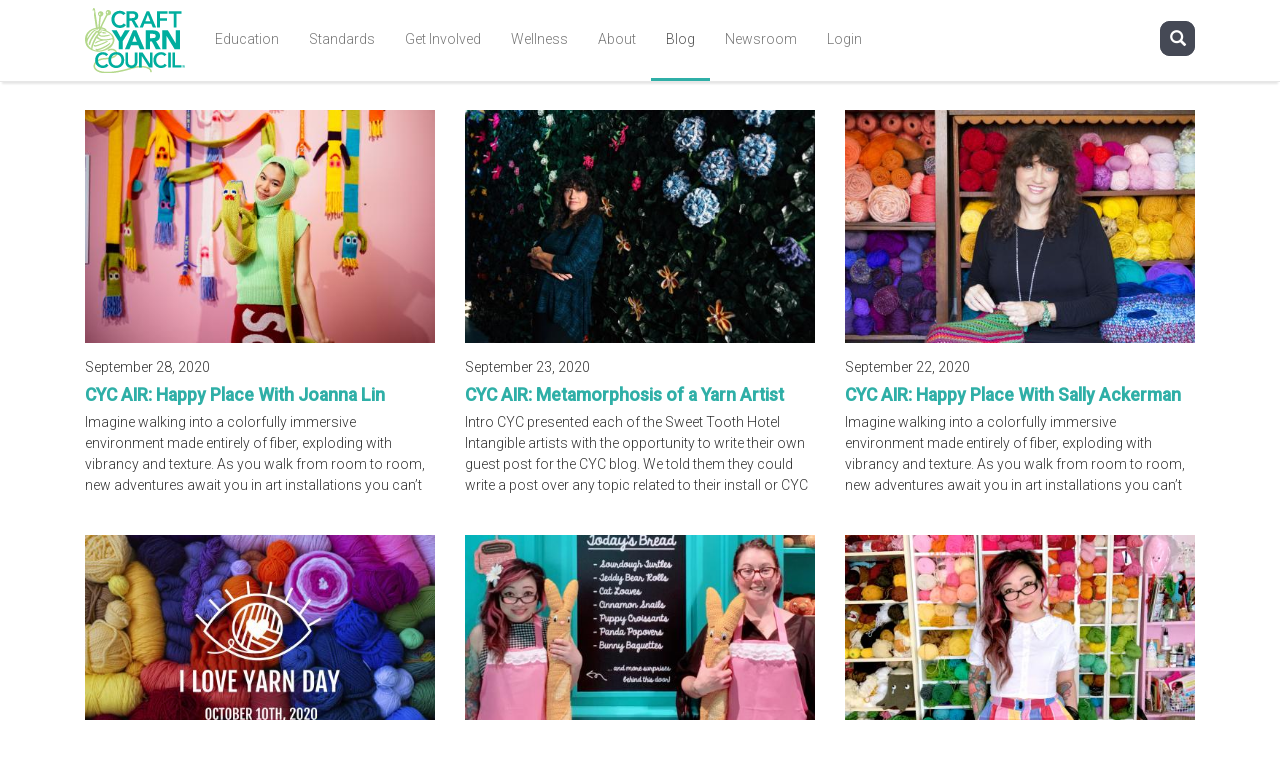

--- FILE ---
content_type: text/html; charset=utf-8
request_url: https://craftyarncouncil.com/blog?page=2
body_size: 47853
content:
<!DOCTYPE html>
<html lang="en" dir="ltr">
<head>
  <link rel="profile" href="http://www.w3.org/1999/xhtml/vocab" />
  <meta name="viewport" content="width=device-width, initial-scale=1.0">
  <meta http-equiv="Content-Type" content="text/html; charset=utf-8" />
<link rel="shortlink" href="/node/3069" />
<link rel="shortcut icon" href="https://www.craftyarncouncil.com/images/favicon.ico" type="image/vnd.microsoft.icon" />
<link rel="canonical" href="/blog" />
<link rel="dns-prefetch" href="//media.craftyarncouncil.com" />
<meta name="Generator" content="Drupal 7 (http://drupal.org)" />
<meta http-equiv="x-dns-prefetch-control" content="on" />
  <title>Blog | Welcome to the Craft Yarn Council</title>
  <style>
@import url("https://www.craftyarncouncil.com/modules/system/system.base.css?rxwwrk");
</style>
<style>
@import url("https://www.craftyarncouncil.com/sites/all/modules/jquery_update/replace/ui/themes/base/minified/jquery.ui.core.min.css?rxwwrk");
@import url("https://www.craftyarncouncil.com/sites/all/modules/jquery_update/replace/ui/themes/base/minified/jquery.ui.theme.min.css?rxwwrk");
@import url("https://www.craftyarncouncil.com/sites/all/modules/jquery_update/replace/ui/themes/base/minified/jquery.ui.tabs.min.css?rxwwrk");
</style>
<style>
@import url("https://www.craftyarncouncil.com/sites/all/modules/date/date_api/date.css?rxwwrk");
@import url("https://www.craftyarncouncil.com/sites/all/modules/date/date_popup/themes/datepicker.1.7.css?rxwwrk");
@import url("https://www.craftyarncouncil.com/modules/field/theme/field.css?rxwwrk");
@import url("https://www.craftyarncouncil.com/sites/all/modules/mollom/mollom.css?rxwwrk");
@import url("https://www.craftyarncouncil.com/modules/node/node.css?rxwwrk");
@import url("https://www.craftyarncouncil.com/sites/all/modules/views/css/views.css?rxwwrk");
@import url("https://www.craftyarncouncil.com/sites/all/modules/ckeditor/css/ckeditor.css?rxwwrk");
</style>
<link type="text/css" rel="stylesheet" href="https://fonts.googleapis.com/css?family=Raleway:100,regular,600,900&amp;subset=latin-ext" media="all" />
<style>
@import url("https://www.craftyarncouncil.com/sites/all/modules/ctools/css/ctools.css?rxwwrk");
</style>
<link type="text/css" rel="stylesheet" href="https://maxcdn.bootstrapcdn.com/font-awesome/4.7.0/css/font-awesome.min.css" media="all" />
<link type="text/css" rel="stylesheet" href="//cdn.jsdelivr.net/bootstrap/3.3.5/css/bootstrap.css" media="all" />
<style>
@import url("https://www.craftyarncouncil.com/sites/all/themes/bootstrap/css/3.3.5/overrides.min.css?rxwwrk");
@import url("https://www.craftyarncouncil.com/sites/all/themes/cyc/libraries/sidr/stylesheets/jquery.sidr.dark.min.css?rxwwrk");
</style>
<link type="text/css" rel="stylesheet" href="https://www.craftyarncouncil.com/sites/default/files/less/1Q9raKMCyiWJiTm9PCotPLzcDE1UGdpZ6VtemEQfl4Q/sites/all/themes/cyc/less/cyc.XcVzbo5GbrB4v7QVES377fts6uudS0o0YbaMpBamvPg.css?rxwwrk" media="all" src="sites/all/themes/cyc/less/cyc.less" />
<link type="text/css" rel="stylesheet" href="https://fonts.googleapis.com/css?family=Open+Sans:700,700italic,800,800italic|Roboto:100,300,300italic,500,500italic&amp;subset=latin-ext" media="all" />
  <!-- HTML5 element support for IE6-8 -->
  <!--[if lt IE 9]>
    <script src="https://cdn.jsdelivr.net/html5shiv/3.7.3/html5shiv-printshiv.min.js"></script>
  <![endif]-->
  <script src="https://www.craftyarncouncil.com/sites/all/modules/jquery_update/replace/jquery/1.10/jquery.min.js?v=1.10.2"></script>
<script src="https://www.craftyarncouncil.com/misc/jquery-extend-3.4.0.js?v=1.10.2"></script>
<script src="https://www.craftyarncouncil.com/misc/jquery-html-prefilter-3.5.0-backport.js?v=1.10.2"></script>
<script src="https://www.craftyarncouncil.com/misc/jquery.once.js?v=1.2"></script>
<script src="https://www.craftyarncouncil.com/misc/drupal.js?rxwwrk"></script>
<script src="https://www.craftyarncouncil.com/sites/all/modules/jquery_update/replace/ui/ui/minified/jquery.ui.core.min.js?v=1.10.2"></script>
<script src="https://www.craftyarncouncil.com/sites/all/modules/jquery_update/replace/ui/ui/minified/jquery.ui.widget.min.js?v=1.10.2"></script>
<script src="https://www.craftyarncouncil.com/sites/all/modules/jquery_update/replace/ui/ui/minified/jquery.ui.tabs.min.js?v=1.10.2"></script>
<script src="//cdn.jsdelivr.net/bootstrap/3.3.5/js/bootstrap.js"></script>
<script>jQuery(document).ready(function($) {  if ($.isFunction($.fn.tabs)
    ) {    $('.TabbedPanels').tabs();  }});</script>
<script src="https://www.craftyarncouncil.com/sites/all/modules/google_analytics/googleanalytics.js?rxwwrk"></script>
<script>(function(i,s,o,g,r,a,m){i["GoogleAnalyticsObject"]=r;i[r]=i[r]||function(){(i[r].q=i[r].q||[]).push(arguments)},i[r].l=1*new Date();a=s.createElement(o),m=s.getElementsByTagName(o)[0];a.async=1;a.src=g;m.parentNode.insertBefore(a,m)})(window,document,"script","https://www.google-analytics.com/analytics.js","ga");ga("create", "UA-38689285-1", {"cookieDomain":"auto"});ga("send", "pageview");</script>
<script src="https://www.craftyarncouncil.com/sites/all/themes/cyc/scripts/bootstrap-hover-dropdown.min.js?rxwwrk"></script>
<script src="https://www.craftyarncouncil.com/sites/all/themes/cyc/libraries/sidr/jquery.sidr.min.js?rxwwrk"></script>
<script src="https://www.craftyarncouncil.com/sites/all/themes/cyc/scripts/cyc.js?rxwwrk"></script>
<script>jQuery.extend(Drupal.settings, {"basePath":"\/","pathPrefix":"","ajaxPageState":{"theme":"cyc","theme_token":"0AsEFDe2wRh2l5iz29gNDMutOavTiG797p-HBMxIgDg","js":{"sites\/all\/themes\/bootstrap\/js\/bootstrap.js":1,"sites\/all\/modules\/jquery_update\/replace\/jquery\/1.10\/jquery.min.js":1,"misc\/jquery-extend-3.4.0.js":1,"misc\/jquery-html-prefilter-3.5.0-backport.js":1,"misc\/jquery.once.js":1,"misc\/drupal.js":1,"sites\/all\/modules\/jquery_update\/replace\/ui\/ui\/minified\/jquery.ui.core.min.js":1,"sites\/all\/modules\/jquery_update\/replace\/ui\/ui\/minified\/jquery.ui.widget.min.js":1,"sites\/all\/modules\/jquery_update\/replace\/ui\/ui\/minified\/jquery.ui.tabs.min.js":1,"\/\/cdn.jsdelivr.net\/bootstrap\/3.3.5\/js\/bootstrap.js":1,"0":1,"sites\/all\/modules\/google_analytics\/googleanalytics.js":1,"1":1,"sites\/all\/themes\/cyc\/scripts\/bootstrap-hover-dropdown.min.js":1,"sites\/all\/themes\/cyc\/libraries\/sidr\/jquery.sidr.min.js":1,"sites\/all\/themes\/cyc\/scripts\/cyc.js":1},"css":{"modules\/system\/system.base.css":1,"misc\/ui\/jquery.ui.core.css":1,"misc\/ui\/jquery.ui.theme.css":1,"misc\/ui\/jquery.ui.tabs.css":1,"sites\/all\/modules\/date\/date_api\/date.css":1,"sites\/all\/modules\/date\/date_popup\/themes\/datepicker.1.7.css":1,"modules\/field\/theme\/field.css":1,"sites\/all\/modules\/mollom\/mollom.css":1,"modules\/node\/node.css":1,"sites\/all\/modules\/views\/css\/views.css":1,"sites\/all\/modules\/ckeditor\/css\/ckeditor.css":1,"https:\/\/fonts.googleapis.com\/css?family=Raleway:100,regular,600,900\u0026subset=latin-ext":1,"sites\/all\/modules\/ctools\/css\/ctools.css":1,"https:\/\/maxcdn.bootstrapcdn.com\/font-awesome\/4.7.0\/css\/font-awesome.min.css":1,"\/\/cdn.jsdelivr.net\/bootstrap\/3.3.5\/css\/bootstrap.css":1,"sites\/all\/themes\/bootstrap\/css\/3.3.5\/overrides.min.css":1,"sites\/all\/themes\/cyc\/libraries\/sidr\/stylesheets\/jquery.sidr.dark.min.css":1,"sites\/all\/themes\/cyc\/less\/cyc.less":1,"public:\/\/google_fonts.css":1,"https:\/\/fonts.googleapis.com\/css?family=Open+Sans:700,700italic,800,800italic|Roboto:100,300,300italic,500,500italic\u0026subset=latin-ext":1}},"googleanalytics":{"trackOutbound":1,"trackMailto":1,"trackDownload":1,"trackDownloadExtensions":"7z|aac|arc|arj|asf|asx|avi|bin|csv|doc(x|m)?|dot(x|m)?|exe|flv|gif|gz|gzip|hqx|jar|jpe?g|js|mp(2|3|4|e?g)|mov(ie)?|msi|msp|pdf|phps|png|ppt(x|m)?|pot(x|m)?|pps(x|m)?|ppam|sld(x|m)?|thmx|qtm?|ra(m|r)?|sea|sit|tar|tgz|torrent|txt|wav|wma|wmv|wpd|xls(x|m|b)?|xlt(x|m)|xlam|xml|z|zip"},"urlIsAjaxTrusted":{"\/blog?page=2":true},"bootstrap":{"anchorsFix":"0","anchorsSmoothScrolling":"0","formHasError":1,"popoverEnabled":1,"popoverOptions":{"animation":1,"html":0,"placement":"right","selector":"","trigger":"click","triggerAutoclose":1,"title":"","content":"","delay":0,"container":"body"},"tooltipEnabled":1,"tooltipOptions":{"animation":1,"html":0,"placement":"auto left","selector":"","trigger":"hover focus","delay":0,"container":"body"}}});</script>
</head>
<body class="navbar-is-fixed-top html not-front not-logged-in no-sidebars page-node page-node- page-node-3069 node-type-page">
  <div id="skip-link">
    <a href="#main-content" class="element-invisible element-focusable">Skip to main content</a>
  </div>
    <header id="navbar" role="banner" class="navbar navbar-fixed-top navbar-default">
  <div class="container">
  <div class="container-fluid">
    <div class="navbar-header">
              <a class="logo navbar-btn pull-left" href="/" title="Home">
          <img src="/sites/all/themes/cyc/images/cyc-logo.svg" alt="Home" />
        </a>
      
      
          </div>

          <div class="navbar-collapse collapse" id="navbar-collapse">
        <nav role="navigation">
                      <!-- DEBUG stdClass Object
(
    [uid] => 0
    [hostname] => 3.142.156.149
    [roles] => Array
        (
            [1] => anonymous user
        )

    [cache] => 0
)
--> <ul class="menu nav navbar-nav"><li class="first expanded dropdown 6860 mega-menu-parent"><a href="/" data-target="#" class="dropdown-toggle active" data-toggle="dropdown" title="">Education</a>    <ul class="dropdown-menu mega-menu">
      <div class="container">
        <div class="row">
          <div class="col-sm-4">
            <h3>Learn to Knit and Crochet</h3>
              <ul class="menu nav">
                <li><a href="/knit_vs_crochet.php3">Knit vs. Crochet</a></li>
                <li><a href="/learn-videos">Learn to videos</a></li>
              </ul>

            <h3>Learn to Knit</h3>
              <ul class="menu nav">
                <li><a href="/instructions_kn.php3">Knit stitch</a></li>
                <li><a href="/mar06_purl.html">Purl stitch</a></li>
                <li><a href="/decrease_k2tog.html">Decreases</a></li>
              </ul>

            <h3>Learn to Crochet</h3>
              <ul class="menu nav">
                <li><a href="/mar06_crochet.html">Chain stitch and single crochet</a></li>
                <li><a href="/instructions_cr.php3">Single crochet</a></li>
                <li><a href="/mar06_dc.html">Double crochet</a></li>
              </ul>
          </div>
          <div class="col-sm-4">
            <!--<h3>Discover Classes</h3>
              <ul class="menu nav">
                <li><a href="/Discover.html">Introduction</a></li>
                <li><a href="/Bienvenue">Bienvenue</a></li>
                <li><a href="/featured.html">Featured Projects</a></li>
                <li><a href="/discover-sponsors">Sponsors</a></li>
              </ul>-->

            

            <h3>Certified Instructors Program</h3>
              <ul class="menu nav">
                <li><a href="/teach.html">Become a Certified Teacher</a></li>
                <li><a href="/register.html">CIP Application Form</a></li>
                <li><a href="/Application-pour-les-Programmes-d-instructeur-CERTIFIE">French Application Form</a></li>
                <li><a href="/flyers">Class Flyers</a></li>
                <!--<li><a href="/cyc-supports-yarn-instructors-teaching-michaels-community-classroom">Michaels Community Classroom</a></li>-->
                <li><a href="/content/cip-professional-development-courses">CIP Professional Development Courses</a></li>
              </ul>
          </div>
          <div class="col-sm-4">
            <h3 class="our-solutions">Teach Knit and Crochet!</h3>
            <ul class="menu nav"><li class="first leaf"><a href="/aboutthesite.html" title="Get in the Loop! About Teaching...">About Teaching</a></li>
<li class="leaf"><a href="/classbenefits.html" title="Why Teach Knit &amp; Crochet?">Why Teach?</a></li>
<li class="collapsed"><a href="/teach.html" title="">Lesson Plans &amp; Posters</a></li>
<li class="collapsed"><a href="/teacherstories.html" title="Teachers Stories: Starting a Knit &amp; Crochet Group">Teachers&#039; Stories</a></li>
<li class="leaf"><a href="/video.html" title="Knitting a Community Together: Video">Video - One School&#039;s Story</a></li>
<li class="leaf"><a href="/mathconnections.html" title="Incorporating Math into Classes">Incorporating Math</a></li>
<li class="leaf"><a href="/wuatieins.html" title="Knit &amp; Crochet for Warm Up America!">Knit for Warm Up America!</a></li>
<li class="collapsed"><a href="/coolprojects.html" title="Cool Projects">Cool Projects</a></li>
<li class="leaf"><a href="/spanishnfrench.html" title="Spanish &amp; French Translations">Spanish &amp; French Translations</a></li>
<li class="last leaf"><a href="/industryresources.html" title="Books &amp; Helpful Resources">Books &amp; Helpful Resources</a></li>
</ul>

            <h3 class="our-solutions">Each One Teach Two</h3>
            <ul class="menu nav"><li class="first leaf"><a href="/crochet_guide.html" title="SHARING YOUR LOVE OF CROCHET Teaching Guide">Crochet Teaching Guide</a></li>
<li class="leaf"><a href="/crochet_guide.html" title="">Crochet Diagrams</a></li>
<li class="leaf"><a href="/crochet_pattern.html" title="">Crochet Pattern</a></li>
<li class="leaf"><a href="/knit_guide.html" title="SHARING YOUR LOVE OF KNITTING Teaching Guide">Knitting Teaching Guide</a></li>
<li class="leaf"><a href="/knit_diagrams.html" title="Knitting Diagrams">Knit Diagrams</a></li>
<li class="last leaf"><a href="/knitpattern.html" title="Fringed with Ribbon Scarf">Knit Pattern</a></li>
</ul>
          </div>
        </div>
      </div>
    </ul></li>
<li class="expanded dropdown 151 mega-menu-parent"><a href="/" data-target="#" class="dropdown-toggle active" data-toggle="dropdown" title="yarn standards">Standards</a>    <ul class="dropdown-menu mega-menu">
      <div class="container">
        <div class="row">
          <div class="col-sm-4">
            <h3>General</h3>
              <ul class="menu nav">
                <li class=""><a href="/standards">Introduction</a></li>
                <li class=""><a href="/standards/project-levels">Project Levels</a></li>
                <li class=""><a href="/standards/body-sizing">Standard Body Measurements/Sizing</a></li>
                <li class=""><a href="/standards/yarn-weight-system">Standard Yarn Weight System</a></li>
                <li class=""><a href="/standards/hooks-and-needles">Hooks &amp; Needles</a></li>
                <li class=""><a href="/standards/steel-crochet-hook-crochet-thread-sizes">Steel Hooks & Crochet Threads</a></li>
                <li class=""><a href="/standards/yarn-label-information">Yarn Label Information</a></li>
                <li class=""><a href="/standards/how-measure-wraps-inch-wpi">Wraps Per Inch (WPI)</a></li>
                <li class=""><a href="/standards/schematics">Schematics</a></li>
                <li class=""><a href="/standards/care-symbols">Care Symbols</a></li>
                <li class=""><a href="/standards/weights-french">Système Standard de Grosseur</a></li>
                <li class=""><a href="/standards/weights-spanish">Sistema de Peso Estandar para Estambre</a></li>
                <li class=""><a href="/standards/faqs">FAQs</a></li>
                <li class=""><a href="/standards/downloadable-symbols">Downloadable Project and Yarn Weight Symbols</a></li>
                <li class=""><a href="https://media.craftyarncouncil.com/sites/default/files/images/standards/CYC_YarnStandards-2018-11-06.pdf">Downloadable Standards &amp; Guidelines PDF</a></li>
              </ul>
          </div>
          <div class="col-sm-4">
            <h3>Crochet</h3>
              <img class="nav-list-image" src="/sites/all/themes/cyc/images-need-moving/nav/cyc-standards-nav-crochet.jpg" />
              <ul class="menu nav">
                <li class=""><a href="/standards/crochet-abbreviations">Crochet Abbreviations</a></li>
                <li class=""><a href="/standards/crochet-abbreviations#terms-and-common-measurements">Terms & Measurements</a></li>
                <li class=""><a href="/standards/crochet-abbreviations#tunisian-abbreviations">Tunisian Abbreviations</a></li>
                <li class=""><a href="/standards/crochet-abbreviations#term-differences">Term Differences U.S./U.K./Canada</a></li>
                <li class=""><a href="/standards/crochet-chart-symbols">Crochet Chart Symbols</a></li>
                <li class=""><a href="/standards/how-to-read-crochet-pattern">Crochet Patterns - How to Read</a></li>
              </ul>
          </div>
          <div class="col-sm-4">
            <h3>Knit</h3>
              <img class="nav-list-image" src="/sites/all/themes/cyc/images-need-moving/nav/cyc-standards-nav-knit.jpg" />
              <ul class="menu nav">
                <li class=""><a href="/standards/knitting-abbreviations">Knitting Abbreviations</a></li>
                <li class=""><a href="/standards/knitting-abbreviations#terms-and-common-measurements">Terms & Measurements</a></li>
                <li class=""><a href="/standards/knitting-abbreviations#term-differences">Term Differences U.S./Canada</a></li>
                <li class=""><a href="/standards/knit-chart-symbols">Knit Chart Symbols</a></li>
                <li class=""><a href="/standards/knit-chart-symbols#cable-symbols">Cable Symbols</a></li>
                <li class=""><a href="/standards/loom-knitting-abbreviations">Loom Knitting Abbreviations</a></li>
                <li class=""><a href="/standards/how-to-read-knitting-pattern">Knitting Patterns - How to Read</a></li>
              </ul>
          </div>
        </div>
      </div>
    </ul></li>
<li class="expanded dropdown 6861 mega-menu-parent"><a href="/" data-target="#" class="dropdown-toggle active" data-toggle="dropdown" title="">Get Involved</a>    <ul class="dropdown-menu mega-menu">
      <div class="container">
        <div class="row">
          <div class="col-sm-4">
            <h3>General</h3>
              <ul class="menu nav">
                <li class="leaf"><a href="/guilds.php">Guilds &amp; Groups</a></li>
              </ul>

            <h3>Charities</h3>
              <ul class="menu nav">
                <li class="last leaf"><a href="http://www.warmupamerica.org/warmup.html" title="">Warm Up America</a></li>
                <li class="first leaf"><a href="http://www.warmupamerica.org/Jul06_kit.html" title="Caps for Good Campaign November 1, 2010 - February 28, 2011">Knit One Save One</a></li>
                <li class="leaf"><a href="http://www.warmupamerica.org/teacher-resources.php" title="">LEARN TO KNIT!</a></li>
                <li class="collapsed"><a href="/welcome.html" title="Friendship Shawls">Friendship Shawls</a></li>
              </ul>

          </div>
          <div class="col-sm-4">
            <h3>Campaigns & Events</h3>
              <!-- <img class="nav-list-image" src="/sites/all/themes/cyc/images-need-moving/nav/cyc-standards-nav-crochet.jpg" /> -->

              <ul class="menu nav">
                <!--
                <li class="expanded"><a href="/I-Love-Yarn" title="I Love Yarn Day Home">I Love Yarn Day</a></li>
                <li class="first expanded"><a href="/ilyd-get-involved" title="Ways to Participate">Get Involved</a></li>
                <li class="expanded"><a href="/ilyd-free-patterns" title="Project ideas to #StitchItForward">FREE Patterns</a></li>
                <li class="first leaf"><a href="/i-love-yarn-day-inspiration" title="Industry designer pattern ideas">Pattern Archive</a></li>
                <li class="expanded"><a href="/ilyd-contests" title="Photo and Video Contests">Contest</a></li>
                <li class="leaf"><a href="/i-love-yarn-day-artwork" title="ILYD ads, banners, logos">Logos and Graphics</a></li>
                <li class="leaf"><a href="/ily-press" title="Find, Follow and Post">Press Release</a></li>-->

                <li class="expanded"><a href="https://craftyarncouncil.com/lp/i-love-yarn-day/" target="_blank" title="I Love Yarn Day Home">I Love Yarn Day</a></li>
                <!--<li class="first expanded"><a href="https://drive.google.com/file/d/1pyDhKAbwaXJN_f1rkXu1Q2Jczh8SBtiI/view" target="_blank" title="Ways to Participate">Get Involved</a></li>
                <li class="leaf"><a href="https://drive.google.com/drive/folders/1dLDf9fTgs-jewmuziD2rzuZ3Y1GAzR5-?usp=sharing" target="_blank" title="ILYD ads, banners, logos">Logos and Graphics</a></li>
                <li class="leaf"><a href="https://docs.google.com/document/d/1JJePmpBgp9kgYQrIzZBgz7KCPYiEdd2em24qmmaqWQg/edit?usp=sharing" target="_blank" title="Find, Follow and Post">Press Release</a></li>-->

                <li class="leaf"><a href="https://www.craftyarncouncil.com/lp/humans-that-yarn/" target="_blank" title="Humans That Yarn">Humans That Yarn</a></li>
                <li class="leaf"><a href="https://www.craftyarncouncil.com/lp/stitch-away-stress/" target="_blank" title="Stitch Away Stress">Stitch Away Stress</a></li>
            </ul>

          </div>
          <div class="col-sm-4">

          </div>
        </div>
      </div>
    </ul></li>
<li class="expanded dropdown 4317 mega-menu-parent"><a href="/" data-target="#" class="dropdown-toggle active" data-toggle="dropdown" title="The Truth About Knitting and Crochet….They’re Good for You!">Wellness</a>    <ul class="dropdown-menu mega-menu">
      <div class="container">
        <div class="row">
          <div class="col-sm-4">
            <h3>General</h3>
              <ul class="menu nav">
                <li class="expanded"><a href="/health" title="The Truth About Knitting and Crochet….They’re Good for You!">Health</a></li>
                <li class="first leaf"><a href="/health-therapeutic">How Knitting Can...</a></li>
                <li class="leaf"><a href="/health-press">Health Buzz</a></li>
                <li class="last leaf"><a href="/health-resources">Resources</a></li>
              </ul>

          </div>
          <div class="col-sm-4">

          </div>
          <div class="col-sm-4">

          </div>
        </div>
      </div>
    </ul></li>
<li class="collapsed dropdown 234 mega-menu-parent"><a href="/aboutcyca.html" data-target="#" class="dropdown-toggle active" data-toggle="dropdown" title="About CYCA">About</a>    <ul class="dropdown-menu mega-menu">
      <div class="container">
        <div class="row">
          <div class="col-sm-4">
            <h3>General</h3>
              <ul class="menu nav">
                <li class="last collapsed"><a href="/aboutcyca.html" title="About CYCA">About</a></li>
                <li class="expanded"><a href="/knit911-home.html" title="Crochet 911 &amp; Knit 911">FAQs</a></li>
                <li class="first last leaf"><a href="/questions.html" title="Questions?">Questions</a></li>
                <li class="leaf"><a href="/project.html">Projects</a></li>
              </ul>

          </div>
          <div class="col-sm-4">

          </div>
          <div class="col-sm-4">

          </div>
        </div>
      </div>
    </ul></li>
<li class="leaf active-trail dropdown 284 active"><a href="/blog" title="" class="active-trail active">Blog</a></li>
<li class="leaf dropdown 6886"><a href="http://craftyarncouncil.presskithero.com/" title="">Newsroom</a></li>
<li class="last leaf dropdown 6863"><a href="/user/login" title="">Login</a></li>
</ul>                            </nav>
      </div>
    
                            <div class="region region-navigation">
    <section id="block-block-187" class="block block-block clearfix">

      
        <div class="sidr-test">
        <span class="sr-only">Toggle navigation</span>
        <span class="icon-bar"></span>
        <span class="icon-bar"></span>
        <span class="icon-bar"></span>
      </div>
</section>
<section id="block-block-185" class="block block-block clearfix">

      
  <div class="form-container">

    <form class="searchbox" action="/" method="post" id="cyc-search-block-form" accept-charset="UTF-8">
        <input title="Enter the terms you wish to search for." placeholder="Search...." class="searchbox-input" type="text" id="cyc-search-block-form-input" name="search_block_form" value="" size="15" maxlength="128" onkeyup="buttonUp();" required>
        <span class="searchbox-blockout"></span>
        <span class="searchbox-submit icon glyphicon glyphicon-search" aria-hidden="true"></span>
        <span class="searchbox-icon icon glyphicon glyphicon-search" aria-hidden="true"></span>
        <input type="hidden" name="form_id" value="search_block_form">
    </form>

</div>
</section>
  </div>
                </div>
  </div>
</header>

<header role="banner" id="page-header">
  <div class="container-fluid">
    
          </div>
</header> <!-- /#page-header -->

<div class="main-container container-fluid">
  <div class="container">

    <div class="row">

      
      <section class="col-sm-12">
                        <a id="main-content"></a>
                          <h1 class="page-header">Blog</h1>
                                                                            <div class="region region-content">
    <section id="block-views-blog-block-2" class="block block-views clearfix">

      
  <div class="view view-blog view-id-blog view-display-id-block_2 view-dom-id-0a5a426844d531bfc80190794bd29632">
        
  
  
      <div class="view-content">
      <div class="container-fluid">
  <div class="row match-my-cols">
      <div class="col-md-4">
    <div class="views-row views-row-1 views-row-odd views-row-first">
        
  <div class="views-field views-field-field-image">        <div class="field-content"><a href="/blog/cyc-air-happy-place-joanna-lin"><img class="img-responsive" src="/sites/default/files/styles/blog_thumbnail/public/Joanna%20blog%20feature%20image.jpg?itok=D2MiCCIW" width="480" height="320" alt="" /></a></div>  </div>  
  <div class="views-field views-field-created">        <span class="field-content">September 28, 2020</span>  </div>  
  <span class="views-field views-field-title">        <span class="field-content"><a href="/blog/cyc-air-happy-place-joanna-lin">CYC AIR: Happy Place With Joanna Lin</a></span>  </span>  
  <div class="views-field views-field-field-paragraphs">        <span class="field-content">
  
    Imagine&nbsp;walking into a colorfully immersive environment made entirely of fiber, exploding with vibrancy and texture. As you walk from room to room, new adventures await you&nbsp;in art installations you can’t help but sink your hands, and mind, into.&nbsp;
The Craft Yarn Council is excited to announce a new partnership with Dallas’ premiere&nbsp;experiential art exhibit,&nbsp;Sweet Tooth Hotel, to bring an immersive fiber experience to audiences across the country. The new...</span>  </div>    </div>
    </div>
      <div class="col-md-4">
    <div class="views-row views-row-2 views-row-even">
        
  <div class="views-field views-field-field-image">        <div class="field-content"><a href="/blog/cyc-air-metamorphosis-yarn-artist"><img class="img-responsive" src="/sites/default/files/styles/blog_thumbnail/public/5%20sculptural%20details.jpg?itok=jqQ7nIZ4" width="480" height="320" alt="" /></a></div>  </div>  
  <div class="views-field views-field-created">        <span class="field-content">September 23, 2020</span>  </div>  
  <span class="views-field views-field-title">        <span class="field-content"><a href="/blog/cyc-air-metamorphosis-yarn-artist">CYC AIR: Metamorphosis of a Yarn Artist</a></span>  </span>  
  <div class="views-field views-field-field-paragraphs">        <span class="field-content">
  
    Intro
CYC presented each of the&nbsp;Sweet Tooth Hotel Intangible artists&nbsp;with the opportunity to write their own guest post for the CYC blog. We told&nbsp;them they could write a post over any topic related to their install or CYC AIR experience. The following blog post is written by Sally Ackerman! Sally&nbsp;is a musician and yarn artist based in Dallas. She is the founder of the&nbsp;Dallas Yarn Bombers&nbsp;- a local group that&nbsp;comes together to work on large yarn...</span>  </div>    </div>
    </div>
      <div class="col-md-4">
    <div class="views-row views-row-3 views-row-odd">
        
  <div class="views-field views-field-field-image">        <div class="field-content"><a href="/blog/cyc-air-happy-place-sally-ackerman"><img class="img-responsive" src="/sites/default/files/styles/blog_thumbnail/public/1sallyyarn114%20sm.jpg?itok=4AW91JjU" width="480" height="320" alt="" /></a></div>  </div>  
  <div class="views-field views-field-created">        <span class="field-content">September 22, 2020</span>  </div>  
  <span class="views-field views-field-title">        <span class="field-content"><a href="/blog/cyc-air-happy-place-sally-ackerman">CYC AIR: Happy Place With Sally Ackerman</a></span>  </span>  
  <div class="views-field views-field-field-paragraphs">        <span class="field-content">
  
    Imagine&nbsp;walking into a colorfully immersive environment made entirely of fiber, exploding with vibrancy and texture. As you walk from room to room, new adventures await you&nbsp;in art installations you can’t help but sink your hands, and mind, into.&nbsp;
The Craft Yarn Council is excited to announce a new partnership with Dallas’ premiere&nbsp;experiential art exhibit,&nbsp;Sweet Tooth Hotel, to bring an immersive fiber experience to audiences across the country. The new...</span>  </div>    </div>
    </div>
      <div class="col-md-4">
    <div class="views-row views-row-4 views-row-even">
        
  <div class="views-field views-field-field-image">        <div class="field-content"><a href="/blog/cycs-annual-%E2%80%9Ci-love-yarn-day%E2%80%9D-campaign-goes-virtual-tour-sweet-tooth-hotel%E2%80%99s-%E2%80%9Cintangible%E2%80%9D"><img class="img-responsive" src="/sites/default/files/styles/blog_thumbnail/public/banner5.jpg?itok=v5BsR-Ln" width="480" height="320" alt="" /></a></div>  </div>  
  <div class="views-field views-field-created">        <span class="field-content">September 21, 2020</span>  </div>  
  <span class="views-field views-field-title">        <span class="field-content"><a href="/blog/cycs-annual-%E2%80%9Ci-love-yarn-day%E2%80%9D-campaign-goes-virtual-tour-sweet-tooth-hotel%E2%80%99s-%E2%80%9Cintangible%E2%80%9D">CYC&#039;s annual “I Love Yarn Day”...</a></span>  </span>  
  <div class="views-field views-field-field-paragraphs">        <span class="field-content">
  
    For yarn lovers across the world, I Love Yarn Day is a beloved annual tradition that celebrates the many things that make yarn crafts amazing. This year’s virtual event, which takes place on October&nbsp;10, will feature an all-day stream of behind-the-scenes videos and tours at Sweet Tooth Hotel in Dallas, TX.&nbsp;
Craft Yarn Council partnered with Sweet Tooth Hotel to bring the installation “Intangible” to life, a fiber fairytale that features work by over ten female fiber artists. I...</span>  </div>    </div>
    </div>
      <div class="col-md-4">
    <div class="views-row views-row-5 views-row-odd">
        
  <div class="views-field views-field-field-image">        <div class="field-content"><a href="/blog/cyc-air-power-collaboration"><img class="img-responsive" src="/sites/default/files/styles/blog_thumbnail/public/Twinkie-Manda-baguettes%20%281%29_0.jpg?itok=NjFEwjBG" width="480" height="320" alt="" /></a></div>  </div>  
  <div class="views-field views-field-created">        <span class="field-content">September 16, 2020</span>  </div>  
  <span class="views-field views-field-title">        <span class="field-content"><a href="/blog/cyc-air-power-collaboration">CYC AIR: The Power of Collaboration</a></span>  </span>  
  <div class="views-field views-field-field-paragraphs">        <span class="field-content">
  
    Intro
CYC presented each of the Sweet Tooth Hotel Intangible artists with the opportunity to write their own guest post for the CYC blog. We told&nbsp;them they could write a post over any topic related to their install or CYC AIR experience. The following blog post is written by Twinkie Chan! Twinkie is&nbsp;a crochet artist who designs and crochets fun, food-themed accessories like cupcake scarves, hamburger mitts, and hot dog purses.&nbsp;Twinkie’s unique work has been featured...</span>  </div>    </div>
    </div>
      <div class="col-md-4">
    <div class="views-row views-row-6 views-row-even">
        
  <div class="views-field views-field-field-image">        <div class="field-content"><a href="/blog/cyc-air-happy-place-twinkie-chan"><img class="img-responsive" src="/sites/default/files/styles/blog_thumbnail/public/HappyPlace1_0.jpg?itok=ho5H8wTY" width="480" height="320" alt="" /></a></div>  </div>  
  <div class="views-field views-field-created">        <span class="field-content">September 15, 2020</span>  </div>  
  <span class="views-field views-field-title">        <span class="field-content"><a href="/blog/cyc-air-happy-place-twinkie-chan">CYC AIR: Happy Place With Twinkie Chan</a></span>  </span>  
  <div class="views-field views-field-field-paragraphs">        <span class="field-content">
  
    Imagine&nbsp;walking into a colorfully immersive environment made entirely of fiber, exploding with vibrancy and texture. As you walk from room to room, new adventures await you&nbsp;in art installations you can’t help but sink your hands, and mind, into.&nbsp;
The Craft Yarn Council is excited to announce a new partnership with Dallas’ premiere&nbsp;experiential art exhibit,&nbsp;Sweet Tooth Hotel, to bring an immersive fiber experience to audiences across the country. The new...</span>  </div>    </div>
    </div>
      <div class="col-md-4">
    <div class="views-row views-row-7 views-row-odd">
        
  <div class="views-field views-field-field-image">        <div class="field-content"><a href="/blog/cyc-air-happy-place-alli-k"><img class="img-responsive" src="/sites/default/files/styles/blog_thumbnail/public/Alli%20HP%20cover.jpg?itok=P249BhXW" width="480" height="320" alt="" /></a></div>  </div>  
  <div class="views-field views-field-created">        <span class="field-content">September 08, 2020</span>  </div>  
  <span class="views-field views-field-title">        <span class="field-content"><a href="/blog/cyc-air-happy-place-alli-k">CYC AIR: Happy Place With Alli K</a></span>  </span>  
  <div class="views-field views-field-field-paragraphs">        <span class="field-content">
  
    Imagine&nbsp;walking into a colorfully immersive environment made entirely of fiber, exploding with vibrancy and texture. As you walk from room to room, new adventures await you&nbsp;in art installations you can’t help but sink your hands, and mind, into.&nbsp;
The Craft Yarn Council is excited to announce a new partnership with Dallas’ premiere&nbsp;experiential art exhibit,&nbsp;Sweet Tooth Hotel, to bring an immersive fiber experience to audiences across the country. The new...</span>  </div>    </div>
    </div>
      <div class="col-md-4">
    <div class="views-row views-row-8 views-row-even">
        
  <div class="views-field views-field-field-image">        <div class="field-content"><a href="/blog/cyc-air-happy-place-jackie-lawrence"><img class="img-responsive" src="/sites/default/files/styles/blog_thumbnail/public/Jackie%20HP%20Feature%20Image.jpg?itok=_gPhmMv-" width="480" height="320" alt="" /></a></div>  </div>  
  <div class="views-field views-field-created">        <span class="field-content">August 17, 2020</span>  </div>  
  <span class="views-field views-field-title">        <span class="field-content"><a href="/blog/cyc-air-happy-place-jackie-lawrence">CYC AIR: Happy Place With Jackie...</a></span>  </span>  
  <div class="views-field views-field-field-paragraphs">        <span class="field-content">
  
    Imagine&nbsp;walking into a colorfully immersive environment made entirely of fiber, exploding with vibrancy and texture. As you walk from room to room, new adventures await you&nbsp;in art installations you can’t help but sink your hands, and mind, into.&nbsp;
The Craft Yarn Council is excited to announce a new partnership with Dallas’ premiere&nbsp;experiential art exhibit,&nbsp;Sweet Tooth Hotel, to bring an immersive fiber experience to audiences across the country. The new...</span>  </div>    </div>
    </div>
      <div class="col-md-4">
    <div class="views-row views-row-9 views-row-odd">
        
  <div class="views-field views-field-field-image">        <div class="field-content"><a href="/blog/cyc-air-what-i-learned-my-first-large-scale-installation"><img class="img-responsive" src="/sites/default/files/styles/blog_thumbnail/public/IMG_0804.JPG?itok=_1MEyHTc" width="480" height="320" alt="" /></a></div>  </div>  
  <div class="views-field views-field-created">        <span class="field-content">August 14, 2020</span>  </div>  
  <span class="views-field views-field-title">        <span class="field-content"><a href="/blog/cyc-air-what-i-learned-my-first-large-scale-installation">CYC AIR: What I learned from my first...</a></span>  </span>  
  <div class="views-field views-field-field-paragraphs">        <span class="field-content">
  
    Intro
CYC presented each of the Sweet Tooth Hotel Intangible artists with the opportunity to write their own guest post for the CYC blog. We told&nbsp;them they could write a post over any topic related to their install or CYC AIR experience. The following blog post is written by Niki Dionne, aka @actualfootageofme! Niki&nbsp;is a&nbsp;fiber artist, illustrator, and also the Director of Communications and Social Media for the Craft Yarn Council!&nbsp;
&nbsp;
Written by Niki Dionne
A lot...</span>  </div>    </div>
    </div>
      <div class="col-md-4">
    <div class="views-row views-row-10 views-row-even">
        
  <div class="views-field views-field-field-image">        <div class="field-content"><a href="/blog/cyc-air-happy-place-niki-dionne"><img class="img-responsive" src="/sites/default/files/styles/blog_thumbnail/public/Dionne.jpg?itok=0BzYiXzZ" width="480" height="320" alt="" /></a></div>  </div>  
  <div class="views-field views-field-created">        <span class="field-content">August 11, 2020</span>  </div>  
  <span class="views-field views-field-title">        <span class="field-content"><a href="/blog/cyc-air-happy-place-niki-dionne">CYC AIR: Happy Place With Niki Dionne</a></span>  </span>  
  <div class="views-field views-field-field-paragraphs">        <span class="field-content">
  
    Imagine&nbsp;walking into a colorfully immersive environment made entirely of fiber, exploding with vibrancy and texture. As you walk from room to room, new adventures await you&nbsp;in art installations you can’t help but sink your hands, and mind, into.&nbsp;
The Craft Yarn Council is excited to announce a new partnership with Dallas’ premiere&nbsp;experiential art exhibit,&nbsp;Sweet Tooth Hotel, to bring an immersive fiber experience to audiences across the country. The new...</span>  </div>    </div>
    </div>
      <div class="col-md-4">
    <div class="views-row views-row-11 views-row-odd">
        
  <div class="views-field views-field-field-image">        <div class="field-content"><a href="/blog/cyc-air-what-what-was-and-what-could-have-been"><img class="img-responsive" src="/sites/default/files/styles/blog_thumbnail/public/actual%20actual%20cover%20photo.jpg?itok=EQCcfCMr" width="480" height="320" alt="" /></a></div>  </div>  
  <div class="views-field views-field-created">        <span class="field-content">July 30, 2020</span>  </div>  
  <span class="views-field views-field-title">        <span class="field-content"><a href="/blog/cyc-air-what-what-was-and-what-could-have-been">CYC AIR: What is, what was, and what...</a></span>  </span>  
  <div class="views-field views-field-field-paragraphs">        <span class="field-content">
  
    Intro
CYC presented each of the Sweet Tooth Hotel Intangible artists with the opportunity to write their own guest post for the CYC blog. We told&nbsp;them they could write a post over any topic related to their install or CYC AIR experience. The following blog post is written by Molly Sydnor, aka&nbsp;@mollymargaretdesigner! Molly is a&nbsp;multidisciplinary&nbsp;artist, graduate of the Maryland Institute of Art's Fiber program, and a queer biracial black woman!&nbsp;
&nbsp;
Written by...</span>  </div>    </div>
    </div>
      <div class="col-md-4">
    <div class="views-row views-row-12 views-row-even views-row-last">
        
  <div class="views-field views-field-field-image">        <div class="field-content"><a href="/blog/cyc-air-happy-place-molly-sydnor"><img class="img-responsive" src="/sites/default/files/styles/blog_thumbnail/public/Mollllly.jpg?itok=G_4Z_ffm" width="480" height="320" alt="" /></a></div>  </div>  
  <div class="views-field views-field-created">        <span class="field-content">July 30, 2020</span>  </div>  
  <span class="views-field views-field-title">        <span class="field-content"><a href="/blog/cyc-air-happy-place-molly-sydnor">CYC AIR: Happy Place With Molly Sydnor</a></span>  </span>  
  <div class="views-field views-field-field-paragraphs">        <span class="field-content">
  
    Imagine&nbsp;walking into a colorfully immersive environment made entirely of fiber, exploding with vibrancy and texture. As you walk from room to room, new adventures await you&nbsp;in art installations you can’t help but sink your hands, and mind, into.&nbsp;
The Craft Yarn Council is excited to announce a new partnership with Dallas’ premiere&nbsp;experiential art exhibit,&nbsp;Sweet Tooth Hotel, to bring an immersive fiber experience to audiences across the country. The new...</span>  </div>    </div>
    </div>
    </div>
</div>    </div>
  
      <div class="text-center"><ul class="pagination"><li class="pager-first"><a title="Go to first page" href="/blog">« first</a></li>
<li class="prev"><a title="Go to previous page" href="/blog?page=1">‹ previous</a></li>
<li><a title="Go to page 1" href="/blog">1</a></li>
<li><a title="Go to page 2" href="/blog?page=1">2</a></li>
<li class="active"><span>3</span></li>
<li><a title="Go to page 4" href="/blog?page=3">4</a></li>
<li><a title="Go to page 5" href="/blog?page=4">5</a></li>
<li><a title="Go to page 6" href="/blog?page=5">6</a></li>
<li><a title="Go to page 7" href="/blog?page=6">7</a></li>
<li><a title="Go to page 8" href="/blog?page=7">8</a></li>
<li><a title="Go to page 9" href="/blog?page=8">9</a></li>
<li class="pager-ellipsis disabled"><span>…</span></li>
<li class="next"><a title="Go to next page" href="/blog?page=3">next ›</a></li>
<li class="pager-last"><a title="Go to last page" href="/blog?page=10">last »</a></li>
</ul></div>  
  
  
  
  
</div>
</section>
<section id="block-system-main" class="block block-system clearfix">

      
  <article id="node-3069" class="node node-page clearfix">
        </article>

</section>
  </div>
      </section>

      
    </div>
  </div>
  <!-- END CONTAINER -->
</div>

<div class="container-fluid" id="full-width-container">
        </div>

  <footer class="footer container-fluid">
    <div class="container">
      <div class="row">
        <div class="col-md-4">
            <div class="region region-footer-first">
    <section id="block-block-11" class="block block-block clearfix">

      
  <div style="clear:both;float:left;">
<p><a href="#top">Go to Top </a></p>
<p>Craft Yarn Council<br />
3740 N. Josey Lane, Suite 126&nbsp;<br />
Carrollton, TX 75007<br />
<a href="mailto:info@craftyarncouncil.com">info@craftyarncouncil.com</a></p>
<!-- commented out 141030 <a href="/node/518">Our Privacy Policy</a> --></p>
</div>

</section>
  </div>
        </div>
        <div class="col-md-4">
            <div class="region region-footer-second">
    <section id="block-block-186" class="block block-block clearfix">

      
  <p><img src="/sites/all/themes/cyc/images/cyc-logo-white.svg" style="max-width: 100px; height: auto;"/></p>
<p>The Craft Yarn Council (CYC) represents the leading yarn companies, accessory manufacturers, magazine, book publishers, and consultants in the yarn industry. </p>
</section>
  </div>
        </div>
        <div class="col-md-4">
            <div class="region region-footer-third">
    <section id="block-block-140" class="block block-block clearfix">

      
  <p><b>Websites:</b><br />
<a href="/">www.craftyarncouncil.com</a><br />
<a href="http://www.iloveyarnday.com">www.iloveyarnday.com</a><br />
<a href="http://www.YarnStandards.com">www.YarnStandards.com</a> |&nbsp;<a href="/">www.knitandcrochet.com</a> | <a href="http://www.learntoknit.com">www.learntoknit.com</a> | <a href="http://www.learntocrochet.com">www.learntocrochet.com</a><br />
<a href="http://www.warmupamerica.org">www.warmupamerica.org</a> |<br />
<a href="http://www.craftyarncouncil.com/health">www.craftyarncouncil.com/health</a></p>

</section>
  </div>
        </div>
      </div>
      <div class="row">
        <div class="col-md-12">
            <div class="region region-footer">
    <section id="block-block-9" class="block block-block clearfix">

      
  <p class="small">Website ©2009–2025&nbsp;Craft Yarn Council. <strong>Discover</strong> is a registered trademark of Craft Yarn Council.</p>

</section>
<section id="block-search-form" class="block block-search clearfix">

      
  <form class="form-search content-search" action="/blog?page=2" method="post" id="search-block-form" accept-charset="UTF-8"><div><div>
      <h2 class="element-invisible">Search form</h2>
    <div class="input-group"><input title="Enter the terms you wish to search for." placeholder="Search" class="form-control form-text" type="text" id="edit-search-block-form--2" name="search_block_form" value="" size="15" maxlength="128" /><span class="input-group-btn"><button type="submit" class="btn btn-primary"><span class="icon glyphicon glyphicon-search" aria-hidden="true"></span></button></span></div><div class="form-actions form-wrapper form-group" id="edit-actions"><button class="element-invisible btn btn-primary form-submit" type="submit" id="edit-submit" name="op" value="Search">Search</button>
</div><input type="hidden" name="form_build_id" value="form-Kr3lsLVR5QQC4GTLmVxVcg8UwZbv2O9vAjtWRS1fwOU" />
<input type="hidden" name="form_id" value="search_block_form" />
</div>
</div></form>
</section>
  </div>
        </div>
      </div>
    </div>
    <!-- END CONTAINER -->
  </footer>


<!-- Navigation items on the mega menu -->
<script>
  jQuery(function($) {
    $(document).ready(function(){
      $(".xxx li.first").addClass("mega-menu-parent");
      $(".xxx li.first ul.dropdown-menu").replaceWith('<ul class="dropdown-menu mega-menu"><div class="container">'
      +'<div class="row"><div class="col-sm-4">'
        +'<h2 class="rad">Radiology</h2>'
        +'<h2 class="card">Cardiology</h2>'
        +'<h2 class="path">Pathology</h2>'
      +'</div>'
      +'<div class="col-sm-4">'
        +'<h2 class="ent">Cloud Communications</h2>'
        +'<h2 class="inn">Interoperability and Technology</h2>'
      +'</div>'
      +'<div class="col-sm-4">'
        +'<h2 class="adv">Our Customers</h2>'
        +'<h2 class="our-solutions">Our Solutions</h2>'
      +'</div>'
      +'</ul></div></div></div></ul>');
   });
  });
</script>
  <script src="https://www.craftyarncouncil.com/sites/all/themes/bootstrap/js/bootstrap.js?rxwwrk"></script>
</body>
</html>


--- FILE ---
content_type: text/css
request_url: https://www.craftyarncouncil.com/sites/default/files/less/1Q9raKMCyiWJiTm9PCotPLzcDE1UGdpZ6VtemEQfl4Q/sites/all/themes/cyc/less/cyc.XcVzbo5GbrB4v7QVES377fts6uudS0o0YbaMpBamvPg.css?rxwwrk
body_size: 22807
content:
/* Variables */
body {
  font-family: 'Roboto', sans-serif;
  font-weight: 300;
}
body.navbar-is-fixed-top {
  padding-top: 80px;
}
body a {
  color: #2fafa7;
}
body a:hover,
body a:focus {
  color: #2fafa7;
}
#navbar {
  -webkit-transition: height 0.3s ease-in-out;
  -moz-transition: height 0.3s ease-in-out;
  -o-transition: height 0.3s ease-in-out;
  transition: height 0.3s ease-in-out;
  height: 82px;
  box-shadow: 0 4px 2px -2px rgba(0, 0, 0, 0.1);
  background-color: #ffffff;
  /*  & > .container > .container-fluid {
    @media (max-width: 768px) {
      position: relative;
    }
  }*/
  /*.dropdown:hover .dropdown-menu {
    display: block;
  }*/
}
#navbar.navbar-fixed-top {
  position: fixed;
  right: auto;
  left: auto;
  z-index: 1030;
  width: 100%;
}
#navbar.navbar-default .navbar-nav > li > a {
  border-bottom: 3px solid #ffffff;
}
#navbar.navbar-default .navbar-nav > li.open > a {
  background-color: #fff;
  border-bottom: 3px solid #fe684f;
}
#navbar.navbar-default .navbar-nav > li .caret {
  display: none;
}
#navbar.navbar-default .navbar-nav > .active > a,
#navbar.navbar-default .navbar-nav > .active > a:hover,
#navbar.navbar-default .navbar-nav > .active > a:focus {
  color: #555;
  background-color: #fff;
  border-bottom: 3px solid #2fafa7;
}
#navbar .navbar-header {
  float: left;
}
#navbar .navbar-header .logo img {
  width: 100px;
  height: auto;
  -webkit-transition: 0.3s ease-in-out;
  -moz-transition: 0.3s ease-in-out;
  -o-transition: 0.3s ease-in-out;
  transition: 0.3s ease-in-out;
}
#navbar #navbar-collapse {
  float: left;
}
#navbar .navbar-nav > li .mega-menu {
  right: 0;
  /*display: block;*/
}
#navbar .navbar-nav > li .nav-list-image {
  max-width: 60%;
  height: auto;
}
#navbar .navbar-nav > li > a {
  line-height: 48px;
  -webkit-transition: 0.3s ease-in-out;
  -moz-transition: 0.3s ease-in-out;
  -o-transition: 0.3s ease-in-out;
  transition: 0.3s ease-in-out;
}
@media (min-width: 768px) {
  #navbar .navbar-nav > li.mega-menu-parent {
    position: static;
  }
}
#navbar .mega-menu-parent .dropdown-menu {
  background-color: rgba(255, 255, 255, 0.92);
  padding: 16px;
}
#navbar .mega-menu-parent h3 {
  font-weight: bold;
  font-size: inherit;
  border-bottom: 2px solid #2fafa7;
  max-width: 280px;
  line-height: 2em;
  margin: 4px 0;
}
#navbar .mega-menu-parent ul.menu li a {
  color: #000;
  padding: 0;
  margin: 0 0 3px;
}
#navbar.shrink {
  height: 52px;
  -webkit-transition: height 0.3s ease-in-out;
  -moz-transition: height 0.3s ease-in-out;
  -o-transition: height 0.3s ease-in-out;
  transition: height 0.3s ease-in-out;
}
#navbar.shrink .navbar-header .logo img {
  width: 60px;
  height: auto;
  -webkit-transition: 0.3s ease-in-out;
  -moz-transition: 0.3s ease-in-out;
  -o-transition: 0.3s ease-in-out;
  transition: 0.3s ease-in-out;
}
#navbar.shrink .navbar-nav > li > a {
  line-height: 18px;
  -webkit-transition: 0.3s ease-in-out;
  -moz-transition: 0.3s ease-in-out;
  -o-transition: 0.3s ease-in-out;
  transition: 0.3s ease-in-out;
}
#navbar.shrink .region-navigation #block-block-187 .sidr-test {
  margin-top: 17px;
  -webkit-transition: margin-top 0.3s;
  -moz-transition: margin-top 0.3s;
  -ms-transition: margin-top 0.3s;
  -o-transition: margin-top 0.3s;
  transition: margin-top 0.3s;
}
#navbar.shrink .searchbox {
  margin-top: 8px;
  -webkit-transition: margin-top 0.3s;
  -moz-transition: margin-top 0.3s;
  -ms-transition: margin-top 0.3s;
  -o-transition: margin-top 0.3s;
  transition: margin-top 0.3s;
}
#navbar .region-navigation #block-block-185 {
  display: inline-block;
  float: right;
}
#navbar .region-navigation #block-block-185 .form-container {
  position: absolute;
  width: 0px;
}
#navbar .region-navigation #block-block-187 {
  display: inline-block;
  float: right;
}
#navbar .region-navigation #block-block-187 .sidr-test {
  margin-top: 29px;
  margin-left: 20px;
}
#navbar .region-navigation #block-block-187 .icon-bar {
  margin-bottom: 3px;
  display: block;
  width: 22px;
  height: 4px;
  background-color: #454955;
  border-radius: 1px;
}
@media (min-width: 768px) {
  #navbar .region-navigation #block-block-187 {
    display: none;
  }
}
#navbar .searchbox {
  margin-top: 21px;
  position: relative;
  min-width: 35px;
  width: 0%;
  height: 35px;
  float: right;
  overflow: hidden;
  -webkit-transition: width 0.3s;
  -moz-transition: width 0.3s;
  -ms-transition: width 0.3s;
  -o-transition: width 0.3s;
  transition: width 0.3s;
  -webkit-transition: margin-top 0.3s;
  -moz-transition: margin-top 0.3s;
  -ms-transition: margin-top 0.3s;
  -o-transition: margin-top 0.3s;
  transition: margin-top 0.3s;
}
#navbar .searchbox-input {
  top: 0;
  right: 0;
  border: 0;
  outline: 0;
  background: #f5f5f5;
  width: 100%;
  height: 35px;
  margin: 0;
  padding: 0px 55px 0px 20px;
  font-size: 16px;
  color: #2fafa7;
  border-radius: 10px;
}
#navbar .searchbox-input::-webkit-input-placeholder {
  color: #a0dbe3;
}
#navbar .searchbox-input:-moz-placeholder {
  color: #a0dbe3;
}
#navbar .searchbox-input::-moz-placeholder {
  color: #a0dbe3;
}
#navbar .searchbox-input:-ms-input-placeholder {
  color: #a0dbe3;
}
#navbar .searchbox-icon,
#navbar .searchbox-submit,
#navbar .searchbox-blockout {
  width: 35px;
  height: 35px;
  display: block;
  position: absolute;
  top: 0;
  font-size: 16px;
  right: 0;
  padding: 0;
  margin: 0;
  border: 0;
  outline: 0;
  line-height: 35px;
  text-align: center;
  cursor: pointer;
  color: #ffffff;
  background: #454955;
  border-radius: 10px;
}
#navbar .searchbox-blockout {
  background: #ffffff;
  width: 25px;
  border-radius: 0px;
}
#navbar .searchbox-submit {
  color: #2fafa7;
}
#navbar .searchbox-open {
  display: block;
  width: 200px;
}
/* Slide out menu */
#sidr-right .sidr-inner .dropdown-backdrop {
  display: none;
}
#sidr-right .sidr-inner ul {
  border: none;
}
#sidr-right .sidr-inner > li {
  list-style: none;
}
#sidr-right .sidr-inner > li > a {
  padding-left: 15px;
  font-weight: bold;
  padding-top: 20px;
  padding-bottom: 20px;
  display: block;
  border-top: 1px solid #4d4d4d;
  border-bottom: 1px solid #1a1a1a;
}
#sidr-right .sidr-inner > li > a:focus,
#sidr-right .sidr-inner > li > a:hover {
  text-decoration: none;
  color: #2fafa7;
}
#sidr-right .sidr-inner > li > a:focus {
  border-bottom: none;
}
#sidr-right .sidr-inner > li img {
  max-width: 100%;
  height: auto;
}
#sidr-right .sidr-inner > li h3 {
  padding-left: 30px;
  margin-bottom: 0;
}
#sidr-right .sidr-inner > li li {
  line-height: 2em;
}
#sidr-right .sidr-inner > li li a {
  padding-left: 45px;
  font-size: .75em;
}
#sidr-right .sidr-inner .sidr-class-expanded .sidr-class-dropdown-menu,
#sidr-right .sidr-inner .sidr-class-collapsed .sidr-class-dropdown-menu {
  display: none;
}
#sidr-right .sidr-inner .sidr-class-expanded.open .sidr-class-dropdown-menu,
#sidr-right .sidr-inner .sidr-class-collapsed.open .sidr-class-dropdown-menu {
  display: block;
}
#page-header > .container-fluid {
  padding: 0;
}
#page-header > .container-fluid .header-bg-container {
  background-size: cover;
  background-repeat: no-repeat;
  background-position: top right;
  padding: 40px 20px;
}
#page-header > .container-fluid .header-bg-container.top-center {
  background-position: top center;
}
#page-header > .container-fluid .header-bg-container.center-center {
  background-position: center center;
}
#page-header > .container-fluid .header-bg-container.bottom-center {
  background-position: bottom center;
}
#page-header > .container-fluid .header-bg-container.top-left {
  background-position: top left;
}
#page-header > .container-fluid .header-bg-container.center-left {
  background-position: center left;
}
#page-header > .container-fluid .header-bg-container.bottom-left {
  background-position: bottom left;
}
#page-header > .container-fluid .header-bg-container.top-right {
  background-position: top right;
}
#page-header > .container-fluid .header-bg-container.center-right {
  background-position: center right;
}
#page-header > .container-fluid .header-bg-container.bottom-right {
  background-position: bottom right;
}
#page-header > .container-fluid .header-bg-container.cover {
  background-size: cover;
}
#page-header > .container-fluid .header-bg-container.contain {
  background-size: contain;
}
#page-header > .container-fluid .header-bg-container a {
  text-decoration: none;
}
#page-header > .container-fluid .header-bg-container h1 {
  font-family: 'Open Sans', sans-serif;
  font-weight: 800;
  text-transform: uppercase;
  color: #333;
  text-decoration: none;
}
#page-header > .container-fluid .header-bg-container h1.has-shadow {
  text-shadow: 1px 1px 10px rgba(255, 255, 255, 0.5);
}
#page-header > .container-fluid .header-bg-container.light-type h1 {
  color: #ffffff;
}
#page-header > .container-fluid .header-bg-container.light-type h1.has-shadow {
  text-shadow: 1px 1px 10px rgba(0, 0, 0, 0.5);
}
#page-header > .container-fluid .view-id-sliders .flexslider {
  border: 0;
}
#page-header > .container-fluid .view-id-sliders .flexslider .slides li {
  -webkit-backface-visibility: visible;
}
#page-header > .container-fluid .view-id-sliders .flexslider .slides li > div {
  height: 375px;
}
@media (max-width: 1023px) {
  #page-header > .container-fluid .view-id-sliders .flexslider .slides li > div {
    height: 300px;
  }
}
@media (min-width: 1100px) {
  #page-header > .container-fluid .view-id-sliders .flexslider .slides li > div .slider-padding {
    padding-top: 50px;
  }
}
#page-header > .container-fluid .view-id-sliders .flexslider .slides li > div p {
  font-weight: bold;
  padding: 10px 0;
  margin: 5px 0;
}
#page-header > .container-fluid .view-id-sliders .flexslider .slides li > div h1 {
  padding: 10px 0;
}
#page-header > .container-fluid .view-id-sliders .flexslider .slides li > div .text-container-light {
  background-color: rgba(255, 255, 255, 0.75);
  border-radius: 10px;
  padding-left: 10px;
  padding-right: 10px;
}
#page-header > .container-fluid .view-id-sliders .flexslider .slides li > div .button {
  background-color: #2fafa7;
  border-radius: 25px;
  color: #fff;
  font-weight: bold;
  padding: 10px 25px;
  display: inline-block;
  margin: 10px 0;
}
#page-header > .container-fluid .top-center {
  background-position: top center;
}
#page-header > .container-fluid .center-center {
  background-position: center center;
}
#page-header > .container-fluid .bottom-center {
  background-position: bottom center;
}
#page-header > .container-fluid .top-left {
  background-position: top left;
}
#page-header > .container-fluid .center-left {
  background-position: center left;
}
#page-header > .container-fluid .bottom-left {
  background-position: bottom left;
}
#page-header > .container-fluid .top-right {
  background-position: top right;
}
#page-header > .container-fluid .center-right {
  background-position: center right;
}
#page-header > .container-fluid .bottom-right {
  background-position: bottom right;
}
#page-header > .container-fluid .cover {
  background-size: cover;
}
#page-header > .container-fluid .contain {
  background-size: contain;
}
#page-header > .container-fluid .no-repeat {
  background-repeat: no-repeat;
}
#page-header > .container-fluid .repeat-x {
  background-repeat: repeat-x;
}
#page-header > .container-fluid .repeat-y {
  background-repeat: repeat-y;
}
.main-container {
  margin-top: 30px;
}
.main-container .node img {
  max-width: 100%;
  height: auto;
}
.main-container .page-header {
  line-height: 1.4em;
}
.main-container .field-name-field-body p,
.main-container .field-name-body p {
  line-height: 1.7em;
}
.main-container .region-sidebar-second .block {
  margin-bottom: 20px;
}
.main-container .region-sidebar-second .block-menu h2 {
  font-size: 1.25em;
  border-bottom: 2px solid #2fafa7;
}
.main-container .region-sidebar-second .block-menu .expanded .dropdown-menu {
  display: block;
  position: relative;
  top: inherit;
  left: inherit;
  width: 100%;
  border: 0;
  box-shadow: none;
  padding-left: 1em;
  font-weight: normal;
  font-weight: 100;
  color: inherit;
  padding-top: 0;
  padding-bottom: 0;
}
.main-container .region-sidebar-second .block-menu .expanded .dropdown-menu li a {
  background-color: inherit;
  color: #2fafa7;
  font-weight: 300;
}
.main-container .region-sidebar-second .block-menu .expanded .dropdown-menu li.active-trail a {
  color: black;
}
.main-container .region-sidebar-second .block-menu ul li a {
  padding: 0;
}
.main-container .region-sidebar-second .block-menu ul li.active-trail a {
  color: black;
}
.main-container #block-block-154 a {
  font-size: 24px;
  margin: 10px 15px 10px 0;
}
@media (max-width: 1024px) {
  .main-container #block-block-154 a {
    margin-right: 7px;
  }
}
.main-container #block-block-154 .fa-facebook-official {
  color: #3b5998;
}
.main-container #block-block-154 .fa-instagram {
  color: #c32aa3;
}
.main-container #block-block-154 .fa-twitter,
.main-container #block-block-154 .fa-twitter-square {
  color: #00b6f1;
}
.main-container #block-block-154 .fa-youtube,
.main-container #block-block-154 .fa-youtube-play {
  color: #b31217;
}
.main-container #block-block-154 .fa-pinterest {
  color: #cb2027;
}
.footer {
  background-color: #454955;
  color: #ffffff;
}
.footer a {
  color: #fe684f;
}
.footer #search-block-form {
  display: none;
}
.video-container {
  position: relative;
  padding-bottom: 56.25%;
  height: 0;
  overflow: hidden;
}
.video-container iframe,
.video-container object,
.video-container embed {
  position: absolute;
  top: 0;
  left: 0;
  width: 100%;
  height: 100%;
}
/* Full-width Blocks HOME */
body.front .hp-block-gray {
  background-color: #f1f1f1;
}
body.front header #flexslider-1 {
  margin-bottom: 0;
}
body.front #full-width-container {
  font-size: 16px;
  padding: 0;
  /* PomPom Party */
  /* WUA! */
  /* Learn To Knit */
}
body.front #full-width-container .block-block {
  padding: 20px 0 40px;
}
body.front #full-width-container img {
  max-width: 100%;
  height: auto;
}
body.front #full-width-container h1 {
  text-transform: uppercase;
  color: #2fafa7;
  font-weight: bold;
  margin-bottom: 20px;
}
body.front #full-width-container a.learn {
  font-size: .85em;
  font-weight: bold;
  text-transform: uppercase;
  text-decoration: underline;
}
body.front #full-width-container #block-block-190 .col-md-4,
body.front #full-width-container #block-block-193 .col-md-4 {
  padding: 20px;
  text-align: center;
}
body.front #full-width-container #block-block-190 .col-md-4 p,
body.front #full-width-container #block-block-193 .col-md-4 p {
  padding-top: 15px;
}
body.front #full-width-container #block-block-190 .col-md-4 p a,
body.front #full-width-container #block-block-193 .col-md-4 p a {
  color: #fe684f;
  text-decoration: underline;
  text-transform: uppercase;
  font-weight: bold;
  font-size: .85em;
}
body.front #full-width-container #block-block-191 h1,
body.front #full-width-container #block-block-191 h2 {
  text-align: center;
}
body.front #full-width-container #block-block-191 h2 {
  color: #353535;
  font-weight: 100;
}
body.front #full-width-container #block-block-191 .learn {
  padding: 20px 0;
}
body.front #full-width-container #block-block-191 .learn .col-sm-6 {
  padding: 0 20px 40px;
}
body.front #full-width-container #block-block-191 .learn .col-sm-6 img {
  width: 100%;
  height: auto;
}
body.front #full-width-container #block-block-191 .learn .col-sm-6 p {
  padding: 10px;
}
body.front #full-width-container #block-block-191 .learn .col-sm-6 p a {
  display: inline-block;
  padding-top: 5px;
  font-size: .8em;
  color: black;
  text-transform: uppercase;
  text-decoration: underline;
  font-weight: bold;
}
body.front #full-width-container #block-block-191 .learn .crochet {
  position: relative;
  background-color: #fff;
  border-bottom: 8px #efe326 solid;
}
body.front #full-width-container #block-block-191 .learn .knit {
  position: relative;
  background-color: #fff;
  border-bottom: 8px #769dad solid;
}
body.front #block-block-192 {
  padding-top: 60px !important;
}
body.front .footer {
  margin-top: 0;
}
body.page-node-3069 .page-header {
  display: none;
}
#block-views-blog-block-1 {
  position: relative;
  margin-bottom: 5em;
}
#block-views-blog-block-1 img {
  display: inline-block;
}
#block-views-blog-block-1 .copy {
  width: 100%;
  position: absolute;
  text-align: left;
  top: 20%;
  left: 0;
  z-index: 10;
}
#block-views-blog-block-1 .copy .copy-inner {
  background-color: rgba(255, 255, 255, 0.75);
  border-radius: 10px;
  padding-left: 5px;
  padding-right: 5px;
}
#block-views-blog-block-1 .copy .copy-inner .field-content {
  line-height: 1.35em;
}
#block-views-blog-block-1 .copy .copy-inner .button {
  background-color: #2fafa7;
  border-radius: 25px;
  color: #fff;
  font-weight: bold;
  padding: 10px 25px;
  display: inline-block;
  margin: 10px 0;
}
#block-views-blog-block-1 .copy span {
  display: block;
}
#block-views-blog-block-1 .row {
  text-align: right;
}
@media (max-width: 1199px) {
  #block-views-blog-block-1 .copy {
    top: 15%;
  }
  #block-views-blog-block-1 .copy .copy-inner h2 {
    font-size: 1.5em;
  }
}
@media (max-width: 991px) {
  #block-views-blog-block-1 .copy {
    top: 0;
    position: relative;
  }
  #block-views-blog-block-1 .copy .copy-inner h2 {
    font-size: 1.5em;
  }
}
#block-views-blog-block-2 .views-field-created {
  margin-top: 1em;
}
#block-views-blog-block-2 .col-md-4 {
  height: 425px;
}
@media (max-width: 1199px) {
  #block-views-blog-block-2 .col-md-4 {
    height: 395px;
  }
}
@media (max-width: 991px) {
  #block-views-blog-block-2 .col-md-4 {
    height: auto;
    margin-bottom: 2em;
  }
}
#block-views-blog-block-2 .views-field-title {
  margin: .25em 0;
  display: block;
  font-size: 1.25em;
  line-height: 1.5em;
  font-weight: bold;
  max-height: 3em;
  overflow: hidden;
}
#block-views-blog-block-2 .views-field-field-paragraphs,
#block-views-blog-block-2 .views-field-body {
  display: block;
  font-size: 1em;
  line-height: 1.5em;
  height: 6em;
  overflow: hidden;
}
.field-name-field-paragraphs.field-type-paragraphs .paragraphs-item-text-image,
.field-name-field-paragraphs.field-type-paragraphs .paragraphs-item-text-only,
.field-name-field-paragraphs.field-type-paragraphs .paragraphs-item-blockquote,
.field-name-field-paragraphs.field-type-paragraphs .paragraphs-item-image-only {
  margin-bottom: 10px;
}
.field-name-field-paragraphs.field-type-paragraphs .paragraphs-item-blockquote {
  border-top: 2px solid #2fafa7;
  border-bottom: 2px solid #2fafa7;
  padding: 30px 40px 15px 40px;
}
.field-name-field-paragraphs.field-type-paragraphs .paragraphs-item-blockquote .field-name-field-body .field-item {
  position: relative;
  text-align: center;
  color: #333;
  font-style: italic;
  font-size: 2.5em;
  font-weight: bold;
}
.field-name-field-paragraphs.field-type-paragraphs .paragraphs-item-blockquote .field-name-field-body .field-item:before {
  content: open-quote;
}
.field-name-field-paragraphs.field-type-paragraphs .paragraphs-item-blockquote .field-name-field-body .field-item:after {
  content: close-quote;
}
.field-name-field-paragraphs.field-type-paragraphs .paragraphs-item-blockquote .field-name-field-quotee {
  color: #2fafa7;
  text-align: right;
  font-weight: bold;
  font-size: 1.5em;
}
/* ILYD - I Love Yarn Day */
#block-block-141 {
  text-align: center;
}
#block-block-141 img {
  width: 100%;
  height: auto;
}
#block-block-141 .copy {
  margin-top: 22px;
}
body.page-node-2963 #node-2963 {
  text-align: center;
}
.ilyd-primary-block {
  color: #fff;
  font-family: 'Open Sans', sans-serif;
  font-weight: bold;
  font-size: 1em;
}
.ilyd-primary-block a {
  color: #fff;
}
.ilyd-primary-block a:hover {
  color: #fff;
  text-decoration: none;
}
.ilyd-primary-block a span {
  font-size: 2.25em;
  line-height: 1em;
}
.ilyd-primary-block .get-involved,
.ilyd-primary-block .free-patterns,
.ilyd-primary-block .tips,
.ilyd-primary-block .contests,
.ilyd-primary-block .downloads {
  margin-bottom: 30px;
}
.ilyd-primary-block .free-patterns {
  background: url('/sites/default/files/images/ilyd/ilyd-2017-get-involved-bg.jpg') no-repeat top left;
  background-size: cover;
  display: table;
  width: 100%;
  height: 200px;
}
.ilyd-primary-block .free-patterns .inner {
  display: table-cell;
  text-align: center;
  border: 1px solid #fff;
  vertical-align: middle;
}
.ilyd-primary-block .free-patterns .inner span {
  text-shadow: 1px 1px 10px rgba(0, 0, 0, 0.5);
}
.ilyd-primary-block .pompom {
  padding: 5px;
  background-color: #e75c46;
  display: table;
  width: 100%;
  height: 100px;
}
.ilyd-primary-block .pompom .inner {
  display: table-cell;
  text-align: center;
  border: 1px solid #fff;
  vertical-align: middle;
}
.ilyd-primary-block .get-involved {
  background: url('/sites/default/files/images/ilyd/2019/ilyd-2019-get-involved.jpg') no-repeat top left;
  background-size: cover;
  display: table;
  width: 100%;
  height: 330px;
}
.ilyd-primary-block .get-involved .inner {
  display: table-cell;
  text-align: center;
  border: 1px solid #fff;
  vertical-align: middle;
}
.ilyd-primary-block .get-involved .inner span {
  text-shadow: 1px 1px 10px rgba(0, 0, 0, 0.5);
}
.ilyd-primary-block .contests {
  padding: 5px;
  background-color: #2fafa7;
  display: table;
  width: 100%;
  height: 100px;
}
.ilyd-primary-block .contests .inner {
  display: table-cell;
  text-align: center;
  border: 1px solid #fff;
  vertical-align: middle;
}
.ilyd-primary-block .downloads {
  background: url('/sites/default/files/images/ilyd/ilyd-2017-download-bg.jpg') no-repeat top left;
  background-size: cover;
  display: table;
  width: 100%;
  height: 200px;
}
.ilyd-primary-block .downloads .inner {
  display: table-cell;
  text-align: center;
  border: 1px solid #fff;
  vertical-align: middle;
}
.ilyd-primary-block .downloads .inner span {
  text-shadow: 1px 1px 10px rgba(0, 0, 0, 0.5);
}
#clockdiv {
  font-family: sans-serif;
  color: #fff;
  display: inline-block;
  font-weight: 100;
  text-align: center;
  font-size: 30px;
}
#clockdiv > div {
  padding: 10px;
  border-radius: 3px;
  background: #994d81;
  display: inline-block;
}
#clockdiv > div > span {
  padding: 15px;
  border-radius: 3px;
  background: #723c61;
  display: inline-block;
}
#clockdiv .smalltext {
  padding-top: 5px;
  font-size: 16px;
}
.table.size-chart .cm td {
  border-top: none;
  font-style: italic;
}
.table.size-chart .number {
  font-weight: bold;
}
.table.size-chart .description {
  font-style: normal !important;
}
@media (min-width: 1024px) {
  .desktop-float.right {
    float: right;
  }
  .desktop-float.percent50 {
    width: 50%;
  }
}
table#downloadable-symbols-table img {
  max-width: 100px;
  height: auto;
}
table#downloadable-symbols-table img.project {
  max-width: 175px;
}


--- FILE ---
content_type: text/plain
request_url: https://www.google-analytics.com/j/collect?v=1&_v=j102&a=1191459355&t=pageview&_s=1&dl=https%3A%2F%2Fcraftyarncouncil.com%2Fblog%3Fpage%3D2&ul=en-us%40posix&dt=Blog%20%7C%20Welcome%20to%20the%20Craft%20Yarn%20Council&sr=1280x720&vp=1280x720&_u=IEBAAEABAAAAACAAI~&jid=270989498&gjid=1503685660&cid=1171331570.1768748371&tid=UA-38689285-1&_gid=254968843.1768748371&_r=1&_slc=1&z=979483439
body_size: -452
content:
2,cG-BL5KH7BY4V